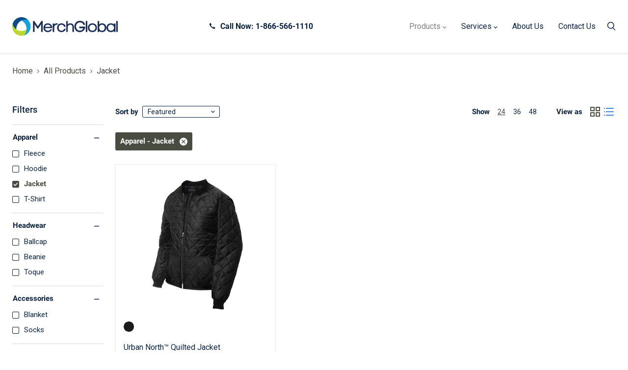

--- FILE ---
content_type: text/html; charset=utf-8
request_url: https://merchglobal.com/collections/all-products/apparel_fleece?_=1768613302791&view=_ajax-product-count
body_size: -204
content:



<template data-options>
  {
    "hash": "9400f1b21cb527d7fa3d3eabba93557a18ebe7a2ca4e471cfe5e4c5b4ca7f767"
  }
</template>

<template data-data>
  {
    "product_count": 3
  }
</template>


--- FILE ---
content_type: text/css
request_url: https://static.callback-button.app/common.css
body_size: 3044
content:
/* Transparent modal blocker background: .blocker{background-color:rgba(0,0,0,0);} */
.blocker {
	z-index: 999;
}
/* Form */
.crForm {
  position: relative;
  z-index: 1;
  background: #FFFFFF;
  max-width: 380px;
  margin: 0 auto 15px;
  padding: 30px;
  border-top-left-radius: 3px;
  border-top-right-radius: 3px;
  border-bottom-left-radius: 3px;
  border-bottom-right-radius: 3px;
  text-align: center;
}
.crForm input {
  outline: 0;
  background: #f2f2f2;
  width: 100%;
  border: 0;
  margin: 0 0 15px;
  padding: 15px;
  border-top-left-radius: 3px;
  border-top-right-radius: 3px;
  border-bottom-left-radius: 3px;
  border-bottom-right-radius: 3px;
  box-sizing: border-box;
  font-size: 14px;
}
.crForm button {
  outline: 0;
  background: #00CC99;
  width: 100%;
  border: 0;
  padding: 15px;
  margin-top: 15px;
  border-top-left-radius: 3px;
  border-top-right-radius: 3px;
  border-bottom-left-radius: 3px;
  border-bottom-right-radius: 3px;
  color: #FFFFFF;
  font-size: 14px;
  transition: all 0.3 ease;
  cursor: pointer;
}
/* Modal style overrides */
.jmodal{
	width: auto;
	font-family: "Roboto", sans-serif;
}
.jmodal h1 {
  margin: 15px 0 15px;
  padding: 0;
  font-size: 36px;
  font-weight: 300;
  color: #1a1a1a;
  text-align: center;
}

/* Mode toggle buttons */
.radio-label {
  width: 100%;
  margin-bottom: 1em;
  text-align: center;
  color: #FFFFFF;
}

.radio-pillbox {
  height: 3em;
  margin-top: 1em;
  margin-bottom: 2em;
  width: 100%;
  font-size: 14px;
  border: 0;
  border-radius: 75px;
  overflow: hidden;
  background: #00CC99;
  color: #FFFFFF;
  box-shadow: 0 2px 5px 0 rgba(0, 0, 0, 0.16), 0 2px 10px 0 rgba(0, 0, 0, 0.12);
}

.radio-pillbox radiogroup {
  height: 100%;
  width: 100%;
  display: flex;
}

.radio-pillbox radiogroup div {
  width: 100%;
  position: relative;
}

.radio-pillbox radiogroup div input {
  -webkit-appearance: inherit;
  width: 100%;
  height: 100%;
  transition: background 300ms ease-out;
  margin: 0;
  outline: 0;
  border-left: 1px solid rgba(0, 0, 0, 0.05);
}

.radio-pillbox radiogroup div input:checked {
  color: #5f6982;
  border: none;
  /* box-shadow: inset 0 10px 50px rgba(25, 25, 25, 0.1); */
}

.radio-pillbox radiogroup .first {
  border-radius: 75px 0 0 75px;
  border-left: none;
}

.radio-pillbox radiogroup .last { border-radius: 0 75px 75px 0; }

.radio-pillbox radiogroup div label {
  position: absolute;
  top: 50%; /* top plus line-height centers text */
  line-height: 0;
  left: 0;
  width: 100%;
  height: 100%;
  text-align: center;
}

.radio-pillbox input:focus { outline: 0; }

.radio-pillbox label:after {
  content: "\2714";
  display: inline-block;
  -webkit-transform: scale(0);
  -moz-transform: scale(0);
  -o-transform: scale(0);
  -ms-transform: scale(0);
  transform: scale(0);
  -webkit-transition: margin 250ms cubic-bezier(0.6, -0.28, 0.735, 0.045) 100ms,  -webkit-transform 250ms cubic-bezier(0.895, 0.03, 0.685, 0.22);
  -moz-transition: margin 250ms cubic-bezier(0.6, -0.28, 0.735, 0.045) 100ms,  -moz-transform 250ms cubic-bezier(0.895, 0.03, 0.685, 0.22);
  -o-transition: margin 250ms cubic-bezier(0.6, -0.28, 0.735, 0.045) 100ms,  -o-transform 250ms cubic-bezier(0.895, 0.03, 0.685, 0.22);
  transition: margin 250ms cubic-bezier(0.6, -0.28, 0.735, 0.045) 100ms,  transform 250ms cubic-bezier(0.895, 0.03, 0.685, 0.22);
}

.radio-pillbox input:checked + label:after {
  margin-left: 12px;
  -webkit-transform: scale(1.25);
  -moz-transform: scale(1.25);
  -o-transform: scale(1.25);
  -ms-transform: scale(1.25);
  transform: scale(1.25);
  -webkit-transition: -webkit-transform 500ms  cubic-bezier(0.175, 0.885, 0.32, 1.275) 250ms,  margin 500ms,  -webkit-transform 500ms cubic-bezier(0.175, 0.885, 0.32, 1.275) 250ms;
  -moz-transition: -moz-transform 500ms cubic-bezier(0.175, 0.885, 0.32, 1.275)  250ms,  margin 500ms,  -moz-transform 500ms cubic-bezier(0.175, 0.885, 0.32, 1.275) 250ms;
  -o-transition: -o-transform 500ms cubic-bezier(0.175, 0.885, 0.32, 1.275)  250ms,  margin 500ms,  -o-transform 500ms cubic-bezier(0.175, 0.885, 0.32, 1.275) 250ms;
  transition: transform 500ms cubic-bezier(0.175, 0.885, 0.32, 1.275) 250ms,  margin 500ms, transform 500ms cubic-bezier(0.175, 0.885, 0.32, 1.275) 250ms;
}

.radio-pillbox input[type="radio"] {
	background: #00CC99;
}

/* Phone input overrides */
.iti {
	width: 100%;
}
.iti__flag {background-image: url("flags.png");}

@media (-webkit-min-device-pixel-ratio: 2), (min-resolution: 192dpi) {
  .iti__flag {background-image: url("flags@2x.png");}
}

/* Result container */
.crResult {
	display: none;
	text-align: center;
}
.crResultImage {
	margin-top: 10px;
	margin-bottom: 10px;
	height: 120px;
}
.crResultText {
	display: block;
	margin-top: 10px;
	margin-bottom: 10px;
}
.crResultButton {
	
}

@font-face {
  font-family: 'cr-icomoon';
  src:  url('fonts/cr-icomoon.eot?yn25rf');
  src:  url('fonts/cr-icomoon.eot?yn25rf#iefix') format('embedded-opentype'),
    url('fonts/cr-icomoon.ttf?yn25rf') format('truetype'),
    url('fonts/cr-icomoon.woff?yn25rf') format('woff'),
    url('fonts/cr-icomoon.svg?yn25rf#cr-icomoon') format('svg');
  font-weight: normal;
  font-style: normal;
}
[class^="cricon-"], [class*=" cricon-"] {
  /* use !important to prevent issues with browser extensions that change fonts */
  font-family: 'cr-icomoon' !important;
  speak: none;
  font-style: normal;
  font-weight: normal;
  font-variant: normal;
  text-transform: none;
  line-height: 1;

  /* Better Font Rendering =========== */
  -webkit-font-smoothing: antialiased;
  -moz-osx-font-smoothing: grayscale;
}
.cricon-phone:before {
  content: "\e942";
}
.cricon-checkmark:before {
  content: "\ea10";
}

/* FAB */
.fab{
	z-index: 999;
	position:fixed;
	width:60px;
	height:60px;
	bottom:1rem;
	right:1rem;
	background-color:#00CC99;
	color:#FFFFFF;
	border-radius:50px;
	text-align:center;
	box-shadow: 2px 2px 3px #999999;
	border-width: 0px;
}

.fab-icon{
	margin-top:22px;
}
@media(min-width: 1024px) {
   .fab {
    bottom: 1.5rem;
    right: 1.5rem;
  }
}

/* Tooltips */

/* Add this attribute to the element that needs a tooltip */
/* Base styles for the entire tooltip */
[data-tooltip]:before,
[data-tooltip]:after,
.tooltip:before,
.tooltip:after {
  position: absolute;
  visibility: hidden;
  -ms-filter: "progid:DXImageTransform.Microsoft.Alpha(Opacity=0)";
  filter: progid:DXImageTransform.Microsoft.Alpha(Opacity=0);
  opacity: 0;
  -webkit-transition: 
	  opacity 0.2s ease-in-out,
		visibility 0.2s ease-in-out,
		-webkit-transform 0.2s cubic-bezier(0.71, 1.7, 0.77, 1.24);
	-moz-transition:    
		opacity 0.2s ease-in-out,
		visibility 0.2s ease-in-out,
		-moz-transform 0.2s cubic-bezier(0.71, 1.7, 0.77, 1.24);
	transition:         
		opacity 0.2s ease-in-out,
		visibility 0.2s ease-in-out,
		transform 0.2s cubic-bezier(0.71, 1.7, 0.77, 1.24);
  -webkit-transform: translate3d(0, 0, 0);
  -moz-transform:    translate3d(0, 0, 0);
  transform:         translate3d(0, 0, 0);
  pointer-events: none;
}

/* Show the entire tooltip on hover and focus */
[data-tooltip]:hover:before,
[data-tooltip]:hover:after,
[data-tooltip]:focus:before,
[data-tooltip]:focus:after,
.tooltip:hover:before,
.tooltip:hover:after,
.tooltip:focus:before,
.tooltip:focus:after {
  visibility: visible;
  -ms-filter: "progid:DXImageTransform.Microsoft.Alpha(Opacity=100)";
  filter: progid:DXImageTransform.Microsoft.Alpha(Opacity=100);
  opacity: 1;
}

/* Base styles for the tooltip's content area */
.tooltip:after,
[data-tooltip]:after {
  z-index: 1000;
  padding: 8px;
  width: 160px;
  background-color: #000;
  background-color: hsla(0, 0%, 20%, 0.9);
  color: #fff;
  content: attr(data-tooltip);
  font-size: 14px;
  line-height: 1.2;
}

/* Directions */

/* Top (default) */
[data-tooltip]:before,
[data-tooltip]:after,
.tooltip:before,
.tooltip:after,
.tooltip-top:before,
.tooltip-top:after {
  bottom: 100%;
  left: 50%;
}

[data-tooltip]:before,
.tooltip:before,
.tooltip-top:before {
  margin-left: -6px;
  margin-bottom: -12px;
  border-top-color: #000;
  border-top-color: hsla(0, 0%, 20%, 0.9);
}

/* Horizontally align top/bottom tooltips */
[data-tooltip]:after,
.tooltip:after,
.tooltip-top:after {
  margin-left: -80px;
}

[data-tooltip]:hover:before,
[data-tooltip]:hover:after,
[data-tooltip]:focus:before,
[data-tooltip]:focus:after,
.tooltip:hover:before,
.tooltip:hover:after,
.tooltip:focus:before,
.tooltip:focus:after,
.tooltip-top:hover:before,
.tooltip-top:hover:after,
.tooltip-top:focus:before,
.tooltip-top:focus:after {
  -webkit-transform: translateY(-12px);
  -moz-transform:    translateY(-12px);
  transform:         translateY(-12px); 
}

/* Left */
.tooltip-left:before,
.tooltip-left:after {
  right: 100%;
  bottom: 50%;
  left: auto;
}

.tooltip-left:before {
  margin-left: 0;
  margin-right: -12px;
  margin-bottom: 0;
  border-top-color: transparent;
  border-left-color: #000;
  border-left-color: hsla(0, 0%, 20%, 0.9);
}

.tooltip-left:hover:before,
.tooltip-left:hover:after,
.tooltip-left:focus:before,
.tooltip-left:focus:after {
  -webkit-transform: translateX(-12px);
  -moz-transform:    translateX(-12px);
  transform:         translateX(-12px); 
}

/* Bottom */
.tooltip-bottom:before,
.tooltip-bottom:after {
  top: 100%;
  bottom: auto;
  left: 50%;
}

.tooltip-bottom:before {
  margin-top: -12px;
  margin-bottom: 0;
  border-top-color: transparent;
  border-bottom-color: #000;
  border-bottom-color: hsla(0, 0%, 20%, 0.9);
}

.tooltip-bottom:hover:before,
.tooltip-bottom:hover:after,
.tooltip-bottom:focus:before,
.tooltip-bottom:focus:after {
  -webkit-transform: translateY(12px);
  -moz-transform:    translateY(12px);
  transform:         translateY(12px); 
}

/* Right */
.tooltip-right:before,
.tooltip-right:after {
  bottom: 50%;
  left: 100%;
}

.tooltip-right:before {
  margin-bottom: 0;
  margin-left: -12px;
  border-top-color: transparent;
  border-right-color: #000;
  border-right-color: hsla(0, 0%, 20%, 0.9);
}

.tooltip-right:hover:before,
.tooltip-right:hover:after,
.tooltip-right:focus:before,
.tooltip-right:focus:after {
  -webkit-transform: translateX(12px);
  -moz-transform:    translateX(12px);
  transform:         translateX(12px); 
}

/* Vertically center tooltip content for left/right tooltips */
.tooltip-left:after,
.tooltip-right:after {
  margin-left: 0;
  margin-bottom: -16px;
}

/* Checkbox */
.crCbxContainer {
  margin-top: 15px !important;
  display: flex;
  flex-direction: row;
  flex-wrap: nowrap;
  justify-content: center;
  align-items: center;
}
.crCbx {
  margin: auto;
  -webkit-user-select: none;
  user-select: none;
  cursor: pointer;
}
.crCbx span {
  display: relative;
  vertical-align: middle;
  transform: translate3d(0, 0, 0);
  font-size: 12px;
}
.crCbx span:first-child {
	display: inline-block;
  position: relative;
  width: 18px;
  height: 18px;
  min-width: 18px;
  border-radius: 3px;
  transform: scale(1);
  vertical-align: middle;
  border: 1px solid #9098A9;
  transition: all 0.2s ease;
}
.crCbx span:first-child svg {
  position: absolute;
  top: 3px;
  left: 2px;
  fill: none;
  stroke: #FFFFFF;
  stroke-width: 2;
  stroke-linecap: round;
  stroke-linejoin: round;
  stroke-dasharray: 16px;
  stroke-dashoffset: 16px;
  transition: all 0.3s ease;
  transition-delay: 0.1s;
  transform: translate3d(0, 0, 0);
}
.crCbx span:first-child:before {
  content: "";
  width: 100%;
  height: 100%;
  background: #3F3F3F;
  display: block;
  transform: scale(0);
  opacity: 1;
  border-radius: 50%;
}
.crCbx span:last-child {
  padding-left: 10px;
  text-align: left;
}
.crCbx:hover span:first-child {
  border-color: #3F3F3F;
}

.crInp-cbx:checked + .crCbx span:first-child {
  background: #3F3F3F;
  border-color: #3F3F3F;
  animation: wave 0.4s ease;
}
.crInp-cbx:checked + .crCbx span:first-child svg {
  stroke-dashoffset: 0;
}
.crInp-cbx:checked + .crCbx span:first-child:before {
  transform: scale(3.5);
  opacity: 0;
  transition: all 0.6s ease;
}

@keyframes wave {
  50% {
    transform: scale(0.9);
  }
}

.crShowPrivacyPolicy {
	text-decoration: underline;
}

.crPrivacyPolicyContainer {
	font-size: 12px;
}

.crReason {
	margin-top: 15px !important;
}

--- FILE ---
content_type: text/javascript
request_url: https://merchglobal.com/cdn/shop/t/6/assets/custom.js?v=2590681622736255011637328343
body_size: -300
content:
jQuery(document).ready(function(){if(jQuery(".your-brand-slider").slick({autoplay:!0,draggable:!0,arrows:!1,dots:!1,speed:1500,slidesToShow:3,slidesToScroll:1,autoplaySpeed:2500,infinite:!0,centerMode:!0,centerPadding:"0",responsive:[{breakpoint:768,settings:{slidesToShow:1,slidesToScroll:1}}]}),jQuery(".product-slider").slick({autoplay:!1,arrows:!0,dots:!0,speed:1e3,slidesToShow:1,slidesToScroll:1,autoplaySpeed:2500,infinite:!0}),$("fieldset.form-options.form-options-swatches.variants-ui__swatches--last").length>0&&$("fieldset.form-options.form-options-selectable-boxes").insertAfter("fieldset.form-options.form-options-swatches.variants-ui__swatches--last"),$(".modal-toggle").on("click",function(e){e.preventDefault(),$(".search-modal").toggleClass("is-visible")}),$("#modalVideo").length>0){$(".download-toggle").on("click",function(e){e.preventDefault(),$(".download-modal").toggleClass("is-visible")}),$(".video-close").click(function(){return $("#modalVideo")[0].pause(),!1});var modalVideo=document.getElementById("modalVideo"),close=document.getElementById("close");close.addEventListener("click",function(){modalVideo.pause()})}$(".fancybox").fancybox({type:"iframe"})});
//# sourceMappingURL=/cdn/shop/t/6/assets/custom.js.map?v=2590681622736255011637328343


--- FILE ---
content_type: application/javascript
request_url: https://static.callback-button.app/stores/merchglobal-2021.js?0.3709047502749243
body_size: 172
content:
var CRParams = {"id" : "173","user" : "173", "showAsButton" : "0", "showAsFAB" : "1", "showFABEverywhere" : "0", "FABposition" : "7", "cloneAddToCartButton" : "1", "primaryColor" : "#0C2340", "showWhatsapp" : "0", "showSms" : "0", "requestConsent" : "0", };